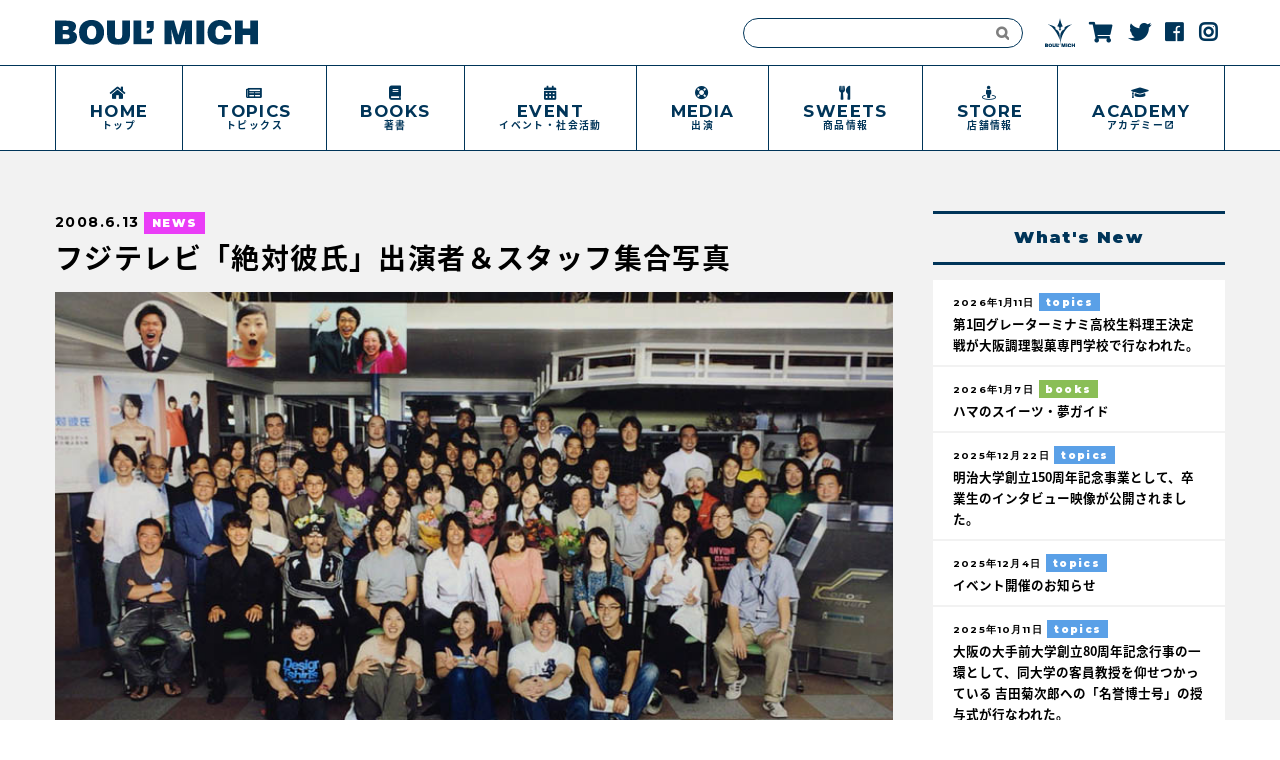

--- FILE ---
content_type: text/html; charset=UTF-8
request_url: https://www.boulmich.media/topics/%E3%83%95%E3%82%B8%E3%83%86%E3%83%AC%E3%83%93%E3%80%8C%E7%B5%B6%E5%AF%BE%E5%BD%BC%E6%B0%8F%E3%80%8D%E5%87%BA%E6%BC%94%E8%80%85%EF%BC%86%E3%82%B9%E3%82%BF%E3%83%83%E3%83%95%E9%9B%86%E5%90%88%E5%86%99/
body_size: 6762
content:
<!doctype html>
<!--[if !IE]><html class="no-js non-ie" lang="ja"> <![endif]-->
<!--[if IE 7 ]><html class="no-js ie7" lang="ja"> <![endif]-->
<!--[if IE 8 ]><html class="no-js ie8" lang="ja"> <![endif]-->
<!--[if IE 9 ]><html class="no-js ie9" lang="ja"> <![endif]-->
<!--[if gt IE 9]><!-->
<html class="no-js" lang="ja"> <!--<![endif]-->
<head>

<!-- Google tag (gtag.js) -->
<script async src="https://www.googletagmanager.com/gtag/js?id=G-3KLSGYX895"></script>
<script>
  window.dataLayer = window.dataLayer || [];
  function gtag(){dataLayer.push(arguments);}
  gtag('js', new Date());

  gtag('config', 'G-3KLSGYX895');
</script>

<meta charset="utf-8">
<meta http-equiv="X-UA-Compatible" content="IE=edge,chrome=1">
<meta name="author" content="フジテレビ「絶対彼氏」出演者＆スタッフ集合写真 - 吉田菊次郎 アーカイブ">

<!-- MobileSettings -->
<meta name="viewport" content="width=device-width, initial-scale=1, user-scalable=no">
<meta name="application-name" content="フジテレビ「絶対彼氏」出演者＆スタッフ集合写真 - 吉田菊次郎 アーカイブ">
<meta name="apple-mobile-web-app-title" content="フジテレビ「絶対彼氏」出演者＆スタッフ集合写真 - 吉田菊次郎 アーカイブ">
<!-- iDevices & Retina Favicons -->
<link rel="apple-touch-icon" href="https://www.boulmich.media/wp-content/themes/_BmMedia/_lib/images/favicons/apple-touch-icon-144-precomposed.png" sizes="144x144">
<link rel="apple-touch-icon" href="https://www.boulmich.media/wp-content/themes/_BmMedia/_lib/images/favicons/apple-touch-icon-114-precomposed.png" sizes="114x114">
<link rel="apple-touch-icon" href="https://www.boulmich.media/wp-content/themes/_BmMedia/_lib/images/favicons/apple-touch-icon-72-precomposed.png" sizes="72x72">
<link rel="apple-touch-icon" href="https://www.boulmich.media/wp-content/themes/_BmMedia/_lib/images/favicons/apple-touch-icon-57-precomposed.png" sizes="57x57">
<!--  Desktop Favicons  -->
<link rel="icon" type="image/png" href="https://www.boulmich.media/wp-content/themes/_BmMedia/_lib/images/favicons/favicon.png">
<link rel="icon" type="image/png" href="https://www.boulmich.media/wp-content/themes/_BmMedia/_lib/images/favicons/favicon-16x16.png" sizes="16x16">
<link rel="icon" type="image/png" href="https://www.boulmich.media/wp-content/themes/_BmMedia/_lib/images/favicons/favicon-32x32.png" sizes="32x32">
<link rel="icon" type="image/png" href="https://www.boulmich.media/wp-content/themes/_BmMedia/_lib/images/favicons/favicon-96x96.png" sizes="96x96">


<!-- HTML5 Shim and Respond.js IE8 support of HTML5 elements and media queries -->
<!-- WARNING: Respond.js doesn't work if you view the page via file:// -->
<!--[if lt IE 9]>
<script src="https://oss.maxcdn.com/libs/html5shiv/3.7.0/html5shiv.js"></script>
<script src="https://oss.maxcdn.com/libs/respond.js/1.4.2/respond.min.js"></script>
<![endif]-->


<!-- icon font -->
<link rel="stylesheet" href="https://maxcdn.bootstrapcdn.com/font-awesome/4.5.0/css/font-awesome.min.css">
<link href="https://use.fontawesome.com/releases/v5.0.6/css/all.css" rel="stylesheet">

<link href="https://fonts.googleapis.com/icon?family=Material+Icons" rel="stylesheet">




<!-- Style CSS -->
<link rel="stylesheet" href="https://www.boulmich.media/wp-content/themes/_BmMedia/_lib/css/style.css?1769789574" />



<meta name='robots' content='index, follow, max-image-preview:large, max-snippet:-1, max-video-preview:-1' />

	<!-- This site is optimized with the Yoast SEO plugin v26.5 - https://yoast.com/wordpress/plugins/seo/ -->
	<title>フジテレビ「絶対彼氏」出演者＆スタッフ集合写真 - 吉田菊次郎 アーカイブ</title>
	<link rel="canonical" href="https://www.boulmich.media/topics/フジテレビ「絶対彼氏」出演者＆スタッフ集合写/" />
	<meta property="og:locale" content="ja_JP" />
	<meta property="og:type" content="article" />
	<meta property="og:title" content="フジテレビ「絶対彼氏」出演者＆スタッフ集合写真 - 吉田菊次郎 アーカイブ" />
	<meta property="og:url" content="https://www.boulmich.media/topics/フジテレビ「絶対彼氏」出演者＆スタッフ集合写/" />
	<meta property="og:site_name" content="吉田菊次郎 アーカイブ" />
	<meta property="article:modified_time" content="2018-02-02T09:27:44+00:00" />
	<meta property="og:image" content="https://www.boulmich.media/wp-content/uploads/2017/09/nouvelle-20080613-01.jpg" />
	<meta property="og:image:width" content="800" />
	<meta property="og:image:height" content="535" />
	<meta property="og:image:type" content="image/jpeg" />
	<meta name="twitter:card" content="summary_large_image" />
	<script type="application/ld+json" class="yoast-schema-graph">{"@context":"https://schema.org","@graph":[{"@type":"WebPage","@id":"https://www.boulmich.media/topics/%e3%83%95%e3%82%b8%e3%83%86%e3%83%ac%e3%83%93%e3%80%8c%e7%b5%b6%e5%af%be%e5%bd%bc%e6%b0%8f%e3%80%8d%e5%87%ba%e6%bc%94%e8%80%85%ef%bc%86%e3%82%b9%e3%82%bf%e3%83%83%e3%83%95%e9%9b%86%e5%90%88%e5%86%99/","url":"https://www.boulmich.media/topics/%e3%83%95%e3%82%b8%e3%83%86%e3%83%ac%e3%83%93%e3%80%8c%e7%b5%b6%e5%af%be%e5%bd%bc%e6%b0%8f%e3%80%8d%e5%87%ba%e6%bc%94%e8%80%85%ef%bc%86%e3%82%b9%e3%82%bf%e3%83%83%e3%83%95%e9%9b%86%e5%90%88%e5%86%99/","name":"フジテレビ「絶対彼氏」出演者＆スタッフ集合写真 - 吉田菊次郎 アーカイブ","isPartOf":{"@id":"https://www.boulmich.media/#website"},"primaryImageOfPage":{"@id":"https://www.boulmich.media/topics/%e3%83%95%e3%82%b8%e3%83%86%e3%83%ac%e3%83%93%e3%80%8c%e7%b5%b6%e5%af%be%e5%bd%bc%e6%b0%8f%e3%80%8d%e5%87%ba%e6%bc%94%e8%80%85%ef%bc%86%e3%82%b9%e3%82%bf%e3%83%83%e3%83%95%e9%9b%86%e5%90%88%e5%86%99/#primaryimage"},"image":{"@id":"https://www.boulmich.media/topics/%e3%83%95%e3%82%b8%e3%83%86%e3%83%ac%e3%83%93%e3%80%8c%e7%b5%b6%e5%af%be%e5%bd%bc%e6%b0%8f%e3%80%8d%e5%87%ba%e6%bc%94%e8%80%85%ef%bc%86%e3%82%b9%e3%82%bf%e3%83%83%e3%83%95%e9%9b%86%e5%90%88%e5%86%99/#primaryimage"},"thumbnailUrl":"https://www.boulmich.media/wp-content/uploads/2017/09/nouvelle-20080613-01.jpg","datePublished":"2008-06-13T02:11:00+00:00","dateModified":"2018-02-02T09:27:44+00:00","breadcrumb":{"@id":"https://www.boulmich.media/topics/%e3%83%95%e3%82%b8%e3%83%86%e3%83%ac%e3%83%93%e3%80%8c%e7%b5%b6%e5%af%be%e5%bd%bc%e6%b0%8f%e3%80%8d%e5%87%ba%e6%bc%94%e8%80%85%ef%bc%86%e3%82%b9%e3%82%bf%e3%83%83%e3%83%95%e9%9b%86%e5%90%88%e5%86%99/#breadcrumb"},"inLanguage":"ja","potentialAction":[{"@type":"ReadAction","target":["https://www.boulmich.media/topics/%e3%83%95%e3%82%b8%e3%83%86%e3%83%ac%e3%83%93%e3%80%8c%e7%b5%b6%e5%af%be%e5%bd%bc%e6%b0%8f%e3%80%8d%e5%87%ba%e6%bc%94%e8%80%85%ef%bc%86%e3%82%b9%e3%82%bf%e3%83%83%e3%83%95%e9%9b%86%e5%90%88%e5%86%99/"]}]},{"@type":"ImageObject","inLanguage":"ja","@id":"https://www.boulmich.media/topics/%e3%83%95%e3%82%b8%e3%83%86%e3%83%ac%e3%83%93%e3%80%8c%e7%b5%b6%e5%af%be%e5%bd%bc%e6%b0%8f%e3%80%8d%e5%87%ba%e6%bc%94%e8%80%85%ef%bc%86%e3%82%b9%e3%82%bf%e3%83%83%e3%83%95%e9%9b%86%e5%90%88%e5%86%99/#primaryimage","url":"https://www.boulmich.media/wp-content/uploads/2017/09/nouvelle-20080613-01.jpg","contentUrl":"https://www.boulmich.media/wp-content/uploads/2017/09/nouvelle-20080613-01.jpg","width":800,"height":535,"caption":"前から3列目、左から2人目吉田、中西、中澤乳業社長夫人、中澤昭三郎社長"},{"@type":"BreadcrumbList","@id":"https://www.boulmich.media/topics/%e3%83%95%e3%82%b8%e3%83%86%e3%83%ac%e3%83%93%e3%80%8c%e7%b5%b6%e5%af%be%e5%bd%bc%e6%b0%8f%e3%80%8d%e5%87%ba%e6%bc%94%e8%80%85%ef%bc%86%e3%82%b9%e3%82%bf%e3%83%83%e3%83%95%e9%9b%86%e5%90%88%e5%86%99/#breadcrumb","itemListElement":[{"@type":"ListItem","position":1,"name":"ホーム","item":"https://www.boulmich.media/"},{"@type":"ListItem","position":2,"name":"TOPICS","item":"https://www.boulmich.media/topics/"},{"@type":"ListItem","position":3,"name":"フジテレビ「絶対彼氏」出演者＆スタッフ集合写真"}]},{"@type":"WebSite","@id":"https://www.boulmich.media/#website","url":"https://www.boulmich.media/","name":"吉田菊次郎 アーカイブ","description":"東京・銀座本店のフランス菓子ナショナルブランド「ブールミッシュ」が発信するオウンドメディア。吉田菊次郎氏のトピックスを中心に様々なニュースを更新。","potentialAction":[{"@type":"SearchAction","target":{"@type":"EntryPoint","urlTemplate":"https://www.boulmich.media/?s={search_term_string}"},"query-input":{"@type":"PropertyValueSpecification","valueRequired":true,"valueName":"search_term_string"}}],"inLanguage":"ja"}]}</script>
	<!-- / Yoast SEO plugin. -->


<link rel='dns-prefetch' href='//ajax.googleapis.com' />
<style id='wp-img-auto-sizes-contain-inline-css' type='text/css'>
img:is([sizes=auto i],[sizes^="auto," i]){contain-intrinsic-size:3000px 1500px}
/*# sourceURL=wp-img-auto-sizes-contain-inline-css */
</style>
<style id='wp-block-library-inline-css' type='text/css'>
:root{--wp-block-synced-color:#7a00df;--wp-block-synced-color--rgb:122,0,223;--wp-bound-block-color:var(--wp-block-synced-color);--wp-editor-canvas-background:#ddd;--wp-admin-theme-color:#007cba;--wp-admin-theme-color--rgb:0,124,186;--wp-admin-theme-color-darker-10:#006ba1;--wp-admin-theme-color-darker-10--rgb:0,107,160.5;--wp-admin-theme-color-darker-20:#005a87;--wp-admin-theme-color-darker-20--rgb:0,90,135;--wp-admin-border-width-focus:2px}@media (min-resolution:192dpi){:root{--wp-admin-border-width-focus:1.5px}}.wp-element-button{cursor:pointer}:root .has-very-light-gray-background-color{background-color:#eee}:root .has-very-dark-gray-background-color{background-color:#313131}:root .has-very-light-gray-color{color:#eee}:root .has-very-dark-gray-color{color:#313131}:root .has-vivid-green-cyan-to-vivid-cyan-blue-gradient-background{background:linear-gradient(135deg,#00d084,#0693e3)}:root .has-purple-crush-gradient-background{background:linear-gradient(135deg,#34e2e4,#4721fb 50%,#ab1dfe)}:root .has-hazy-dawn-gradient-background{background:linear-gradient(135deg,#faaca8,#dad0ec)}:root .has-subdued-olive-gradient-background{background:linear-gradient(135deg,#fafae1,#67a671)}:root .has-atomic-cream-gradient-background{background:linear-gradient(135deg,#fdd79a,#004a59)}:root .has-nightshade-gradient-background{background:linear-gradient(135deg,#330968,#31cdcf)}:root .has-midnight-gradient-background{background:linear-gradient(135deg,#020381,#2874fc)}:root{--wp--preset--font-size--normal:16px;--wp--preset--font-size--huge:42px}.has-regular-font-size{font-size:1em}.has-larger-font-size{font-size:2.625em}.has-normal-font-size{font-size:var(--wp--preset--font-size--normal)}.has-huge-font-size{font-size:var(--wp--preset--font-size--huge)}.has-text-align-center{text-align:center}.has-text-align-left{text-align:left}.has-text-align-right{text-align:right}.has-fit-text{white-space:nowrap!important}#end-resizable-editor-section{display:none}.aligncenter{clear:both}.items-justified-left{justify-content:flex-start}.items-justified-center{justify-content:center}.items-justified-right{justify-content:flex-end}.items-justified-space-between{justify-content:space-between}.screen-reader-text{border:0;clip-path:inset(50%);height:1px;margin:-1px;overflow:hidden;padding:0;position:absolute;width:1px;word-wrap:normal!important}.screen-reader-text:focus{background-color:#ddd;clip-path:none;color:#444;display:block;font-size:1em;height:auto;left:5px;line-height:normal;padding:15px 23px 14px;text-decoration:none;top:5px;width:auto;z-index:100000}html :where(.has-border-color){border-style:solid}html :where([style*=border-top-color]){border-top-style:solid}html :where([style*=border-right-color]){border-right-style:solid}html :where([style*=border-bottom-color]){border-bottom-style:solid}html :where([style*=border-left-color]){border-left-style:solid}html :where([style*=border-width]){border-style:solid}html :where([style*=border-top-width]){border-top-style:solid}html :where([style*=border-right-width]){border-right-style:solid}html :where([style*=border-bottom-width]){border-bottom-style:solid}html :where([style*=border-left-width]){border-left-style:solid}html :where(img[class*=wp-image-]){height:auto;max-width:100%}:where(figure){margin:0 0 1em}html :where(.is-position-sticky){--wp-admin--admin-bar--position-offset:var(--wp-admin--admin-bar--height,0px)}@media screen and (max-width:600px){html :where(.is-position-sticky){--wp-admin--admin-bar--position-offset:0px}}
/*wp_block_styles_on_demand_placeholder:697cd886bc615*/
/*# sourceURL=wp-block-library-inline-css */
</style>
<style id='classic-theme-styles-inline-css' type='text/css'>
/*! This file is auto-generated */
.wp-block-button__link{color:#fff;background-color:#32373c;border-radius:9999px;box-shadow:none;text-decoration:none;padding:calc(.667em + 2px) calc(1.333em + 2px);font-size:1.125em}.wp-block-file__button{background:#32373c;color:#fff;text-decoration:none}
/*# sourceURL=/wp-includes/css/classic-themes.min.css */
</style>
<link rel='shortlink' href='https://www.boulmich.media/?p=2636' />

</head>


<body data-rsssl=1 class="wp-singular topics-template-default single single-topics postid-2636 wp-theme-_BmMedia">
<!--[if lt IE 8]><p class="browserupgrade">You are using an <strong>outdated</strong> browser. Please <a href="http://browsehappy.com/">upgrade your browser</a> to improve your experience.</p><![endif]-->


<header id="header" class="">

<div class="headerParts innerArea">


<div id="headerLogo"><a href="/">
<img src="https://www.boulmich.media/wp-content/themes/_BmMedia/_lib/images/common/logo-text.svg" alt="Boulmich Media" class="img100">
</a></div>


<ul id="iconNavi">
<li class="search">
<form role="search" method="get" id="searchform" action="https://www.boulmich.media/">
    <div><label class="screen-reader-text" for="s">Search for:</label>
        <input type="text" value="" name="s" id="s" />
        <input type="submit" id="searchsubmit" value="&#xf002;" />
    </div>
</form>
</li>
<li class="logo"><a href="http://www.boulmich.co.jp/" target="_blank">
<img src="https://www.boulmich.media/wp-content/themes/_BmMedia/_lib/images/common/logo-mark.svg" alt="BOULMICH Official Site" class="img100">
</a></li>
<li><a href="http://boulmich.shop" target="_blank">
<i class="fas fa-shopping-cart"></i>
</a></li>
<li><a href="https://twitter.com/boulmich2013" target="_blank">
<i class="fab fa-twitter"></i>
</a></li>
<li><a href="https://goo.gl/tt2YAv" target="_blank">
<i class="fab fa-facebook"></i>
</a></li>
<li><a href="https://www.instagram.com/boulmich_official/" target="_blank">
<i class="fab fa-instagram"></i>
</a></li>
</ul>

<div id="humbergerMenuArea">
<div id="menu-toggle"><span class="hamburger-icon"></span></div>
</div><!-- //humbergerMenuArea -->

</div> <!-- //headerParts  -->


<div id="globalNavi">
<nav>
<ul id="gNavi" class="innerArea flexContainer">

<li class="home"><a href="/">
<span class="en">HOME</span>
<span class="jp">トップ</span>
</a></li>

<li class="topics"><a href="/topics/">
<span class="en">TOPICS</span>
<span class="jp">トピックス</span>
</a></li>

<li class="books"><a href="/books/">
<span class="en">BOOKS</span>
<span class="jp">著書</span>
</a></li>

<li class="event"><a href="/event/">
<span class="en">EVENT</span>
<span class="jp">イベント・社会活動</span>
</a></li>

<li class="support"><a href="/media/">
<span class="en">MEDIA</span>
<span class="jp">出演</span>
</a></li>


<li class="sweets"><a href="https://www.boulmich.co.jp/boulmich/entremets.php" target="_blank" rel="noopener">
<span class="en">SWEETS</span>
<span class="jp">商品情報</span>
</a></li>

<li class="store"><a href="https://www.boulmich.co.jp/boutique/" target="_blank" rel="noopener">
<span class="en">STORE</span>
<span class="jp">店舗情報</span>
</a></li>

<li class="academy external"><a href="http://www.boulmich.co.jp/academie/" target="_blank">
<span class="en">ACADEMY</span>
<span class="jp">アカデミー</span>
</a></li>

</ul>
</nav>
</div><!-- /globalNavi -->


</header><!-- header -->



<div id="wrapper" class=""><div id="container" class="">
<div id="innerCont" class="flexContainer innerArea">

<div id="mainCol">
<article id="singlePost">

<div class="metadata">
<span class="date en">
2008.6.13</span>
<span class="categorySticker news">NEWS</span>
</div>
<h1 class="postTitle">フジテレビ「絶対彼氏」出演者＆スタッフ集合写真</h1>

<div class="mv">
<img src="https://www.boulmich.media/wp-content/uploads/2017/09/nouvelle-20080613-01.jpg" class="img100">
</div>
<!-- //mv  -->


<ul id="singleImageGallery" class="imageGalleryList flexContainer">
<li>
<a href="https://www.boulmich.media/wp-content/uploads/2017/09/nouvelle-20080613-01.jpg" class="colorbox_img" title="前から3列目、左から2人目吉田、中西、中澤乳業社長夫人、中澤昭三郎社長">
<img src="https://www.boulmich.media/wp-content/uploads/2017/09/nouvelle-20080613-01.jpg" alt="" class="" />
</a>
</li>
</ul>


<div class="paragraphCont">
</div>

</article>
</div>
<!-- //mainCol  -->












<!-- //サイドバー読み込み  -->
<div id="sideCol">


<aside id="latestPost" class="">
<h2 class="en asideTitle">What's New</h2>
<ul class="">

<li class="linkArea">
<span class="date en">				2026年1月11日		
</span>
<span class="categorySticker topics">topics</span>
<h3><a href="/topics/?id=4304">第1回グレーターミナミ高校生料理王決定戦が大阪調理製菓専門学校で行なわれた。</a></h3>
</li>


<li class="linkArea">
<span class="date en">				2026年1月7日		
</span>
<span class="categorySticker books">books</span>
<h3><a href="/books/?id=4308">ハマのスイーツ・夢ガイド</a></h3>
</li>


<li class="linkArea">
<span class="date en">				2025年12月22日		
</span>
<span class="categorySticker topics">topics</span>
<h3><a href="/topics/?id=4306">明治大学創立150周年記念事業として、卒業生のインタビュー映像が公開されました。</a></h3>
</li>


<li class="linkArea">
<span class="date en">				2025年12月4日		
</span>
<span class="categorySticker topics">topics</span>
<h3><a href="/topics/?id=4296">イベント開催のお知らせ</a></h3>
</li>


<li class="linkArea">
<span class="date en">				2025年10月11日		
</span>
<span class="categorySticker topics">topics</span>
<h3><a href="/topics/?id=4285">大阪の大手前大学創立80周年記念行事の一環として、同大学の客員教授を仰せつかっている 吉田菊次郎への「名誉博士号」の授与式が行なわれた。</a></h3>
</li>

</ul>
</aside>





<aside id="topicsYearly" class="followSide">
<h2 class="asideTitle">年代別トピックス一覧</h2>
<form name="sort_form">
<div class="select-wrap">
<select name="sort" onchange="dropsort()">
    <option value=""> --- 年代を選択 --- </option>
    <option value="/topics/"> 全ての年代 </option>
    <option value="/topics/2026/">2026年</option>
    <option value="/topics/2025/">2025年</option>
    <option value="/topics/2024/">2024年</option>
    <option value="/topics/2023/">2023年</option>
    <option value="/topics/2022/">2022年</option>
    <option value="/topics/2021/">2021年</option>
    <option value="/topics/2020/">2020年</option>
    <option value="/topics/2019/">2019年</option>
    <option value="/topics/2018/">2018年</option>
    <option value="/topics/2017/">2017年</option>
    <option value="/topics/2016/">2016年</option>
    <option value="/topics/2015/">2015年</option>
    <option value="/topics/2014/">2014年</option>
    <option value="/topics/2013/">2013年</option>
    <option value="/topics/2012/">2012年</option>
    <option value="/topics/2011/">2011年</option>
    <option value="/topics/2010/">2010年</option>
    <option value="/topics/2009/">2009年</option>
    <option value="/topics/2008/">2008年</option>
    <option value="/topics/2007/">2007年</option>
    <option value="/topics/2006/">2006年</option>
    <option value="/topics/2005/">2005年</option>
    <option value="/topics/2004/">2004年</option>
    <option value="/topics/2003/">2003年</option>
    <option value="/topics/2002/">2002年</option>
    <option value="/topics/2001/">2001年</option>
    <option value="/topics/2000/">2000年</option>
    <option value="/topics/1999/">1999年</option>
    <option value="/topics/1998/">1998年</option>
    <option value="/topics/1997/">1997年</option>
    <option value="/topics/1996/">1996年</option>
    <option value="/topics/1995/">1995年</option>
    <option value="/topics/1994/">1994年</option>
    <option value="/topics/1992/">1992年</option>
    <option value="/topics/1991/">1991年</option>
    <option value="/topics/1990/">1990年</option>
    <option value="/topics/1989/">1989年</option>
    <option value="/topics/1988/">1988年</option>
    <option value="/topics/1986/">1986年</option>
    <option value="/topics/1985/">1985年</option>
    <option value="/topics/1984/">1984年</option>
    <option value="/topics/1982/">1982年</option>
    <option value="/topics/1981/">1981年</option>
    <option value="/topics/1980/">1980年</option>
    <option value="/topics/1979/">1979年</option>
    <option value="/topics/1978/">1978年</option>
    <option value="/topics/1977/">1977年</option>
    <option value="/topics/1976/">1976年</option>
    <option value="/topics/1975/">1975年</option>
    <option value="/topics/1974/">1974年</option>
    <option value="/topics/1973/">1973年</option>
    <option value="/topics/1972/">1972年</option>
    <option value="/topics/1971/">1971年</option>
    <option value="/topics/1970/">1970年</option>
    <option value="/topics/1969/">1969年</option>
    <option value="/topics/1968/">1968年</option>
    <option value="/topics/1967/">1967年</option>
</select>
</div> <!-- //select-wrap  -->
</form>
</aside>




















</div>
<!-- //sideCol  -->

</div> <!-- //flexContainer  -->
</div> <!-- //container  -->



<footer id="footer">
<div class="innerArea">

<div class="logo">
<img src="https://www.boulmich.media/wp-content/themes/_BmMedia/_lib/images/common/logo-mark.svg" alt="xxxxxxxxx" class="img100">
</div>

<div class="copyrights">
<small> &copy; BOUL'MICH Co.,Ltd. All Rights Reserved.</small>
</div>


</div><!-- innerArea -->
</footer>



</div><!-- /wrapper -->


<div class="toTopBTN">
<a href="#wrapper" class="smooth_scroll">Page Top</a>
</div> <!-- //toTopBTN  -->

<script type="speculationrules">
{"prefetch":[{"source":"document","where":{"and":[{"href_matches":"/*"},{"not":{"href_matches":["/wp-*.php","/wp-admin/*","/wp-content/uploads/*","/wp-content/*","/wp-content/plugins/*","/wp-content/themes/_BmMedia/*","/*\\?(.+)"]}},{"not":{"selector_matches":"a[rel~=\"nofollow\"]"}},{"not":{"selector_matches":".no-prefetch, .no-prefetch a"}}]},"eagerness":"conservative"}]}
</script>
<script type="text/javascript" src="https://ajax.googleapis.com/ajax/libs/jquery/2.1.4/jquery.min.js" id="jquery-js"></script>


<!-- SCRIPT for gNavi -->
<script src="https://cdnjs.cloudflare.com/ajax/libs/iScroll/5.1.3/iscroll.min.js"></script>


<!-- SCRIPTS -->
<script src="https://www.boulmich.media/wp-content/themes/_BmMedia/_lib/js/scripts-min.js?1769789574"></script>


<script>

</script>

</body>
</html>